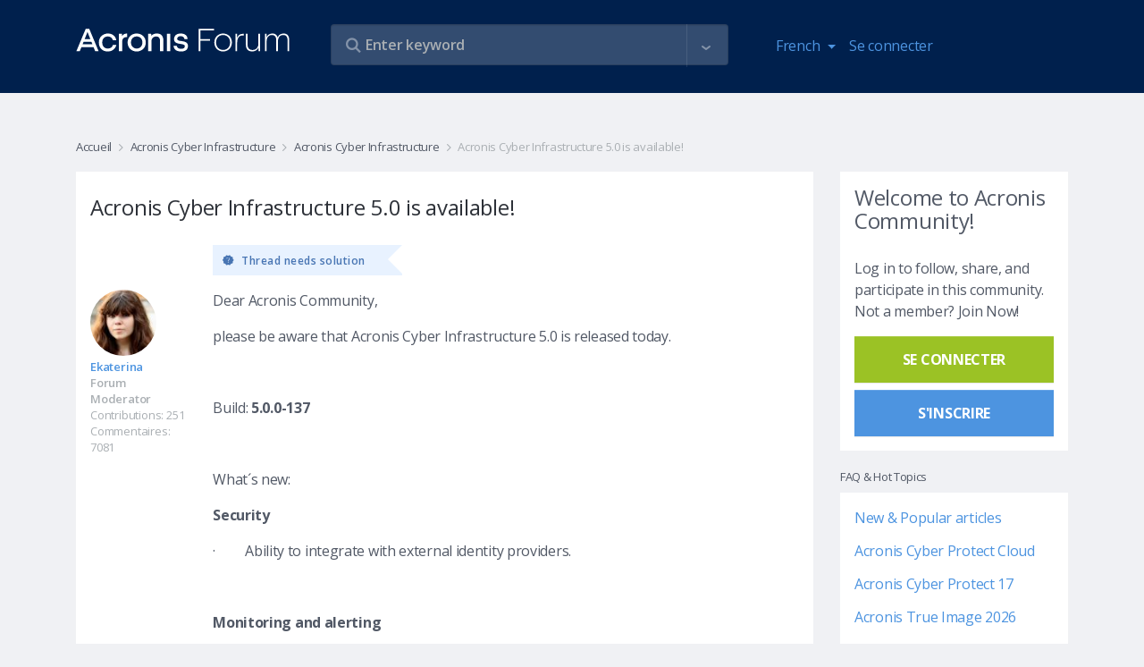

--- FILE ---
content_type: text/html
request_url: https://forum.acronis.com/fr/forum/acronis-cyber-infrastructure/acronis-cyber-infrastructure-50-available
body_size: 146
content:
<html><body><script>document.cookie="protection=59328a3c9bd211d09a924070f944d87d; path=/";document.location.href="https://forum.acronis.com/fr/forum/acronis-cyber-infrastructure/acronis-cyber-infrastructure-50-available?ckattempt=1";</script></body></html>

--- FILE ---
content_type: text/plain
request_url: https://c.6sc.co/?m=1
body_size: 194
content:
6suuid=8aaa3717043e1300aa196a693c02000026d40300